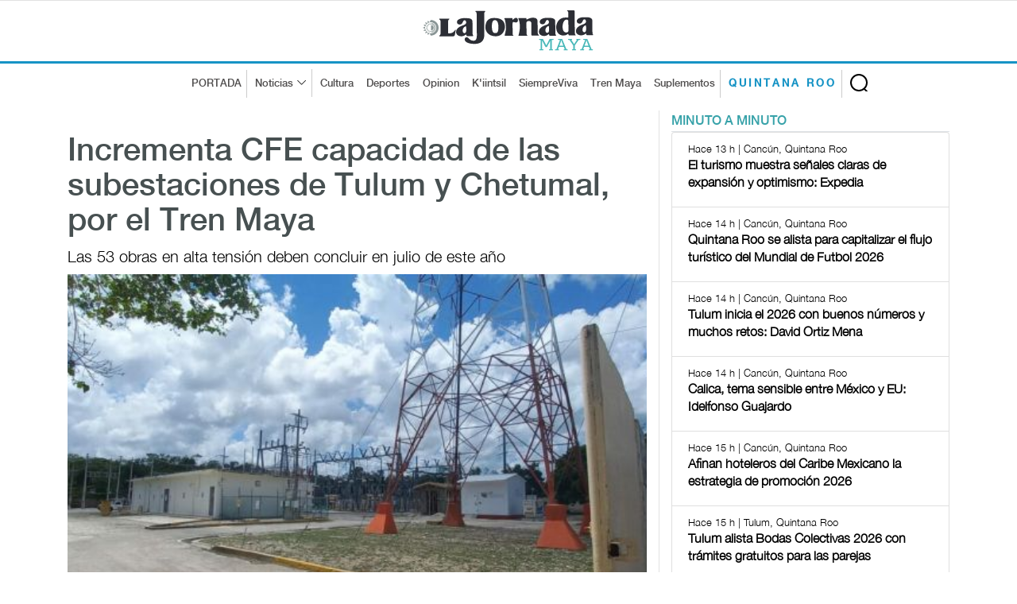

--- FILE ---
content_type: text/html; charset=UTF-8
request_url: https://www.lajornadamaya.mx/quintana-roo/212926/incrementa-cfe-capacidad-de-las-subestaciones-de-tulum-y-chetumal-por-el-tren-maya
body_size: 8865
content:
      
      
       
       
      
       
 
<!doctype html>
<html lang="en">

<head>
  <title>La Jornada Maya | Quintana Roo | Rosario Ruiz Canduriz | Incrementa CFE capacidad de las subestaciones de Tulum y Chetumal, por el Tren Maya</title>
  <meta property="fb:app_id" content="1550455535233931"/>
    <meta property="og:url" content="https://www.lajornadamaya.mx/quintanaroo/212926/incrementa-cfe-capacidad-de-las-subestaciones-de-tulum-y-chetumal-por-el-tren-maya" />
    <meta property="og:title" content="Incrementa CFE capacidad de las subestaciones de Tulum y Chetumal, por el Tren Maya" />
    <meta property="og:description" content="                             Las 53 obras en alta tensión deben concluir en julio de este año                  " />
    <meta property="og:type" content="website" />
    <meta property="og:image" content="https://img.lajornadamaya.mx/71091680538920cfe_tulum.jpeg" />
    <meta property="og:image:type" content="image/jpg" />
    <meta property="og:image:width" content="640" />
    <meta property="og:image:height" content="414" />
    <!-- tw tags -->
    <meta property="twitter:card" content="summary_large_image" />
    <meta property="twitter:site" content="@LaJornadaMaya" />
    <meta property="twitter:creator" content="@LaJornadaMaya" />
    <meta property="twitter:title" content="Incrementa CFE capacidad de las subestaciones de Tulum y Chetumal, por el Tren Maya" />
    <meta property="twitter:description" content="                             Las 53 obras en alta tensión deben concluir en julio de este año                  " />
    <meta property="twitter:image" content="https://img.lajornadamaya.mx/71091680538920cfe_tulum.jpeg" />
    <meta name="google-site-verification" content="tZRO02Jq30_6d0bJHW2mobOuMAFYaMT_VQ38KUHqQnI" />
    <meta property="twitter:image:src" content="https://img.lajornadamaya.mx/71091680538920cfe_tulum.jpeg" />
    <meta property="twitter:url" content="https://www.lajornadamaya.mx/quintanaroo/212926/incrementa-cfe-capacidad-de-las-subestaciones-de-tulum-y-chetumal-por-el-tren-maya" />
  <meta http-equiv="X-UA-Compatible" content="IE=edge">
  <meta name="description" content="                             Las 53 obras en alta tensión deben concluir en julio de este año                  " />
  <meta name="keywords" content="Subestaciones, cfe, obras de alta tensión, tulum, chetumal, tren maya" />
  <meta name="news_keywords" content="Subestaciones, cfe, obras de alta tensión, tulum, chetumal, tren maya" />
  <meta name="apple-mobile-web-app-title" content="La Jornada Maya" />
  <meta name="author" content="Rosario Ruiz Canduriz" />

  <meta name="facebook-domain-verification" content="aokotazvtnmy6lrmkx9a8rvigooi58" />
  <meta http-equiv="X-UA-Compatible" content="IE=edge">
  <meta charset = "UTF-8">
  <!-- Mobile Specific Meta -->
  <meta name="viewport" content="width=device-width, initial-scale=1">
  <link rel="canonical" href="https://www.lajornadamaya.mx/quintanaroo/212926/incrementa-cfe-capacidad-de-las-subestaciones-de-tulum-y-chetumal-por-el-tren-maya">

  <link href="https://www.lajornadamaya.mx/feed_rss.xml" rel="self" type="application/rss+xml" rel="alternate" title="La Jornada Maya RSS Feed" />
  <link href="https://www.lajornadamaya.mx/sitemap_news.xml" rel="self" type="application/xml" rel="alternate" title="La Jornada Maya Sitemap News" />

   <!-- Favicon -->
  <link rel="apple-touch-icon" sizes="57x57" href="https://www.lajornadamaya.mx/favicon/apple-icon-57x57.png">
  <link rel="apple-touch-icon" sizes="60x60" href="https://www.lajornadamaya.mx/favicon/apple-icon-60x60.png">
  <link rel="apple-touch-icon" sizes="72x72" href="https://www.lajornadamaya.mx/favicon/apple-icon-72x72.png">
  <link rel="apple-touch-icon" sizes="76x76" href="https://www.lajornadamaya.mx/favicon/apple-icon-76x76.png">
  <link rel="apple-touch-icon" sizes="114x114" href="https://www.lajornadamaya.mx/favicon/apple-icon-114x114.png">
  <link rel="apple-touch-icon" sizes="120x120" href="https://www.lajornadamaya.mx/favicon/apple-icon-120x120.png">
  <link rel="apple-touch-icon" sizes="144x144" href="https://www.lajornadamaya.mx/favicon/apple-icon-144x144.png">
  <link rel="apple-touch-icon" sizes="152x152" href="https://www.lajornadamaya.mx/favicon/apple-icon-152x152.png">
  <link rel="apple-touch-icon" sizes="180x180" href="https://www.lajornadamaya.mx/favicon/apple-icon-180x180.png">
  <link rel="icon" type="image/png" sizes="192x192"  href="https://www.lajornadamaya.mx/favicon/android-icon-192x192.png">
  <link rel="icon" type="image/png" sizes="32x32" href="https://www.lajornadamaya.mx/favicon/favicon-32x32.png">
  <link rel="icon" type="image/png" sizes="96x96" href="https://www.lajornadamaya.mx/favicon/favicon-96x96.png">
  <link rel="icon" type="image/png" sizes="16x16" href="https://www.lajornadamaya.mx/favicon/favicon-16x16.png">
  

  <!-- Style CSS -->
  <link rel="stylesheet" href="https://www.lajornadamaya.mx/assets/css/bootstrap.min.css">
  <link rel="stylesheet" href="https://www.lajornadamaya.mx/assets/css/animate.css">
  <link rel="stylesheet" href="https://www.lajornadamaya.mx/assets/css/style.min.css">
  <link rel="stylesheet" href="https://www.lajornadamaya.mx/assets/css/classy.nav.css">
  <link rel="stylesheet" href="https://www.lajornadamaya.mx/assets/css/font-awesome.min.css">
  <link rel="stylesheet" href="https://www.lajornadamaya.mx/assets/css/time.css">
  

  <!-- Global site tag (gtag.js) - Google Analytics -->
<script async src="https://www.googletagmanager.com/gtag/js?id=UA-60700718-1"></script>
<script>
  window.dataLayer = window.dataLayer || [];
  function gtag(){dataLayer.push(arguments);}
  gtag('js', new Date());

  gtag('config', 'UA-60700718-1');
</script>
<!-- Global site tag (gtag.js) - Google Analytics -->
<script async src="https://www.googletagmanager.com/gtag/js?id=G-E07T0M9RKT"></script>
<script>
  window.dataLayer = window.dataLayer || [];
  function gtag(){dataLayer.push(arguments);}
  gtag('js', new Date());

  gtag('config', 'G-E07T0M9RKT');
</script>
<!--<script async="" src="https://cdn.relappro.com/adservices/v4/relapads.lite.js"></script>
<script>
    var adserviceslt = adserviceslt || {};
    adserviceslt.cmd = adserviceslt.cmd || [];
    adserviceslt.cmd.push(() => {
        adserviceslt.define('e17fbc45-dc39-4bec-9a0e-2f65e866f10c');
    });
</script>-->
<script type="application/ld+json">
{
  "@context" : "https://schema.org",
  "@type" : "NewsArticle",
    "mainEntityOfPage": {
    "@type": "WebPage",
    "@id": "https://www.lajornadamaya.mx/quintanaroo/212926/incrementa-cfe-capacidad-de-las-subestaciones-de-tulum-y-chetumal-por-el-tren-maya"
  },
  "name" : "Incrementa CFE capacidad de las subestaciones de Tulum y Chetumal, por el Tren Maya",
  "author" : {
    "@type" : "WebPage",
    "name" : "Rosario Ruiz Canduriz",
    "url": "https://www.lajornadamaya.mx"
  },
  "headline": "Rosario Ruiz Canduriz | Incrementa CFE capacidad de las subestaciones de Tulum y Chetumal, por el Tren Maya",
      "image": [
        "https://img.lajornadamaya.mx/71091680538920cfe_tulum.jpeg",
        "https://img.lajornadamaya.mx/71091680538920cfe_tulum.jpeg",
        "https://img.lajornadamaya.mx/71091680538920cfe_tulum.jpeg"
  ],
  
  "datePublished": "03/04/2023",
  "dateModified": "03/04/2023",
  
  "articleSection" : "Quintana Roo | Sociedad",
  "url" : "https://www.lajornadamaya.mx/quintanaroo/212926/incrementa-cfe-capacidad-de-las-subestaciones-de-tulum-y-chetumal-por-el-tren-maya",
  "publisher": {
    "@type": "Organization",
    "name": "La Jornada Maya",
    "logo": {
      "@type": "ImageObject",
      "url": "https://www.lajornadamaya.mx/images/logo.svg"
    }
  },
   "description": "Periódico impreso y digital con la información más relevante de la Península de Yucatán, México y el mundo."
}
</script>
<style type="text/css">
  .ephox-summary-card {
  border: 1px solid #AAA;
  box-shadow: 0 2px 2px 0 rgba(0,0,0,.14), 0 3px 1px -2px rgba(0,0,0,.2), 0 1px 5px 0 rgba(0,0,0,.12);
  padding: 10px;
  overflow: hidden;
  margin-bottom: 1em;
}

.ephox-summary-card a {
  text-decoration: none;
  color: inherit;
}

.ephox-summary-card a:visited {
  color: inherit;
}

.ephox-summary-card-title {
  font-size: 1.2em;
  display: block;
}

.ephox-summary-card-author {
  color: #999;
  display: block;
  margin-top: 0.5em;
}

.ephox-summary-card-website {
  color: #999;
  display: block;
  margin-top: 0.5em;
}

.ephox-summary-card-thumbnail {
  max-width: 180px;
  max-height: 180px;
  margin-left: 2em;
  float: right;
}

.ephox-summary-card-description {
  margin-top: 0.5em;
  display: block;
}
</style>
</head>

<body class="header-fixed-top quintana-roo nota">
  <noscript>
    <iframe src="https://www.googletagmanager.com/ns.html?id=GTM-N6HFHK7" height="0" width="0" style="display:none;visibility:hidden"></iframe>
  </noscript>
<!-- ##### Header Area Start ##### -->
  <header class="header-area">
    
  <!-- Logo Area -->
    <div class="logo-area text-center">
      <div class="container h-100">
        <div class="row h-100 align-items-center">
          <div class="col-12">
            <a href="https://www.lajornadamaya.mx" class="original-logo">
              <picture>
                <source media="(min-width: 767px)" srcset="https://www.lajornadamaya.mx/images/logo.svg" width="200" >
                <source media="(min-width: 450px)" srcset="https://www.lajornadamaya.mx/images/logo.svg" width="180" >
                <source media="(min-width: 320px)" srcset="https://www.lajornadamaya.mx/images/logo.svg" width="150" >
                <img alt="La Jornada Maya" data-src="https://www.lajornadamaya.mx/images/logo.svg" width="250" class="lazyload">
              </picture>
            </a>
          </div>
        </div>
      </div>
    </div><!-- End Logo Area -->

    <!-- Nav Area -->
    <div class="original-nav-area" id="stickyNav">
      <div class="classy-nav-container breakpoint-off">
        <div class="container">
          <!-- Classy Menu -->
          <nav class="classy-navbar">
            <!-- Navbar Toggler -->
            <div class="classy-navbar-toggler">
              <span class="navbarToggler"><span></span><span></span><span></span></span>
            </div>
            <div id="logo-menu-2"><a href="https://www.lajornadamaya.mx/"><img alt="La Jornada Maya" data-src="https://www.lajornadamaya.mx/images/logo.svg" alt="La Jornada Maya" width="160"  class="lazyload" class="lazyload"></a> <span class="Quintana-Roo" style="font-size: 9px; letter-spacing: 2px;">QUINTANA ROO </span></div>
            <!-- Menu -->
            <div class="classy-menu" id="originalNav">
              <!-- close btn -->
              <div class="classycloseIcon">
                <div class="cross-wrap"><span class="top"></span><span class="bottom"></span></div>
              </div>
              <!-- Nav Start -->
              <div class="classynav">
                <div id="logo-menu"><a href="https://www.lajornadamaya.mx/"><img alt="La Jornada Maya" data-src="https://www.lajornadamaya.mx/images/logo.svg" alt="La Jornada Maya" width="160"  id="logo-fix"class="lazyload" class="lazyload"></a></div>
                <ul>
                  <li class="borde-dec"><a href="https://www.lajornadamaya.mx">PORTADA</a></li>
                  <li class="borde-dec"><a href="#">Noticias</a>
                    <div class="megamenu">
                      <ul class="single-mega cn-col-5">
                        <li class="title"><a href="https://www.lajornadamaya.mx/quintana-roo">QUINTANA ROO</a></li>
                        <li><a href="https://www.lajornadamaya.mx/quintana-roo/politica">Política</a></li>
                        <li><a href="https://www.lajornadamaya.mx/quintana-roo/economia">Economía</a></li>
                        <li><a href="https://www.lajornadamaya.mx/quintana-roo/turismo">Turismo</a></li>
                        <li><a href="https://www.lajornadamaya.mx/quintana-roo/ecologia">Ecología</a></li>
                        <li><a href="https://www.lajornadamaya.mx/quintana-roo/cultura">Cultura</a></li>
                        <li><a href="https://www.lajornadamaya.mx/quintana-roo/sociedad">Sociedad</a></li>
                        <li><a href="https://www.lajornadamaya.mx/quintana-roo/deportes">Deportes</a></li>
                      </ul>
                      <ul class="single-mega cn-col-5">
                        <li class="title"><a href="https://www.lajornadamaya.mx/yucatan">YUCATÁN</a></li>
                        <li><a href="https://www.lajornadamaya.mx/yucatan/politica">Política</a></li>
                        <li><a href="https://www.lajornadamaya.mx/yucatan/economia">Economía</a></li>
                        <li><a href="https://www.lajornadamaya.mx/yucatan/turismo">Turismo</a></li>
                        <li><a href="https://www.lajornadamaya.mx/yucatan/ecologia">Ecología</a></li>
                        <li><a href="https://www.lajornadamaya.mx/yucatan/sociedad">Sociedad</a></li>
                        <li><a href="https://www.lajornadamaya.mx/yucatan/cultura">Cultura</a></li>
                        <li><a href="https://www.lajornadamaya.mx/yucatan/deportes">Deportes</a></li>
                      </ul>
                      <ul class="single-mega cn-col-5">
                        <li class="title"><a href="https://www.lajornadamaya.mx/campeche">CAMPECHE</a></li>
                        <li><a href="https://www.lajornadamaya.mx/campeche/politica">Política</a></li>
                        <li><a href="https://www.lajornadamaya.mx/campeche/economia">Economía</a></li>
                        <li><a href="https://www.lajornadamaya.mx/campeche/turismo">Turismo</a></li>
                        <li><a href="https://www.lajornadamaya.mx/campeche/ecologia">Ecología</a></li>
                        <li><a href="https://www.lajornadamaya.mx/campeche/sociedad">Sociedad</a></li>
                        <li><a href="https://www.lajornadamaya.mx/campeche/cultura">Cultura</a></li>
                        <li><a href="https://www.lajornadamaya.mx/campeche/deportes">Deportes</a></li>
                      </ul>
                      <ul class="single-mega cn-col-5">
                        <li class="title"><a href="https://www.lajornadamaya.mx/nacional">NACIONAL</a></li>
                        <li><a href="https://www.lajornadamaya.mx/nacional/politica">Política</a></li>
                        <li><a href="https://www.lajornadamaya.mx/nacional/economia">Economía</a></li>
                        <li><a href="https://www.lajornadamaya.mx/nacional/sociedad">Sociedad</a></li>
                        <li><a href="https://www.lajornadamaya.mx/nacional/ciencias">Ciencias</a></li>
                        <li><a href="https://www.lajornadamaya.mx/nacional/espectaculos">Espectáculos</a></li>
                        <li><a href="https://www.lajornadamaya.mx/nacional/cultura">Cultura</a></li>
                        <li><a href="https://www.lajornadamaya.mx/nacional/deportes">Deportes</a></li>
                      </ul>
                      <ul class="single-mega cn-col-5">
                        <li class="title"><a href="https://www.lajornadamaya.mx/internacional">INTERNACIONAL</a></li>
                        <li><a href="https://www.lajornadamaya.mx/internacional/politica">Política</a></li>
                        <li><a href="https://www.lajornadamaya.mx/internacional/economia">Economía</a></li>
                        <li><a href="https://www.lajornadamaya.mx/internacional/sociedad">Sociedad</a></li>
                        <li><a href="https://www.lajornadamaya.mx/internacional/ciencias">Ciencias</a></li>
                        <li><a href="https://www.lajornadamaya.mx/internacional/espectaculos">Espectáculos</a></li>
                        <li><a href="https://www.lajornadamaya.mx/internacional/cultura">Cultura</a></li>
                        <li><a href="https://www.lajornadamaya.mx/internacional/deportes">Deportes</a></li>
                      </ul>
                    </div>                  </li>
                  <li><a href="https://www.lajornadamaya.mx/cultura">Cultura</a></li>
                  <li><a href="https://www.lajornadamaya.mx/deportes">Deportes</a></li>
                  <li><a href="https://www.lajornadamaya.mx/opinion">Opinion</a></li>
                  <li><a href="https://www.lajornadamaya.mx/k'iintsil">K'iintsil</a></li>
                  <li><a href="https://www.lajornadamaya.mx/siempreviva">SiempreViva</a></li>
                  <li><a href="https://www.lajornadamaya.mx/trenmaya">Tren Maya</a></li>
                  <li class="borde-dec"><a href="https://www.lajornadamaya.mx/suplementos">Suplementos</a></li>
                  <li class="borde-dec" id="qroo"><a href="https://www.lajornadamaya.mx/quintana-roo"><strong>QUINTANA ROO</strong></a></li>
                </ul>

                                <!-- Search Form  -->
                                <div id="search-wrapper">
                                    <form action="https://www.lajornadamaya.mx/buscador" method="post">
                    <input type="text" id="search" name="buscar" placeholder="Buscar en la Jornada...">
                    <div id="close-icon"></div>
                    <input class="d-none" name="submit" type="submit" value="">
                  </form>
                                </div>
                            </div>
                            <!-- Nav End -->
                        </div>
                    </nav>
                </div>
            </div>
        </div>
    </header>
    <!-- ##### Header Area End ##### -->
    <!-- ##### Header Area End ##### -->

    <!-- ##### Blog Wrapper Start ##### -->
    <div class="blog-wrapper clearfix">
        <div class="container">
           
                <div class="row">
                    <!--Bloque de notas por minuto  -->
                    <div class="col-12 col-lg-8" id="vertical-2">
                 
                   <div class="single-blog-area blog-style-2 wow fadeInUp" data-wow-delay="0.4s" data-wow-duration="1000ms" >
                      <div class="row">
                        <div class="col-12">
                          <div class="single-blog-content mt-30">
                            <h1><a href="#" class="post-headline">Incrementa CFE capacidad de las subestaciones de Tulum y Chetumal, por el Tren Maya</a></h1>
                            <h6>                             Las 53 obras en alta tensión deben concluir en julio de este año                  </h6>
                          </div>
                          <div class="single-blog-thumbnail" id="principal">
                            <img data-src="https://img.lajornadamaya.mx/71091680538920cfe_tulum.jpeg" alt=""  class="lazyload">
                            <figcaption class="text-right">
                                                              Foto: Miguel Améndola 
                                                          </figcaption>  
                          </div>
                        </div>
                        <div class="col-12">
                          <!-- Blog Content -->
                          <div class="single-blog-content">
                            <div class="line top-line-Quintana-Roo"></div>
                            <a href="#" class="post-tag Quintana-Roo">Quintana Roo > Sociedad</a>
                            <div class="post-meta">
                              <p class="maya"><strong>Rosario Ruiz Canduriz</strong></p>
                              <p>03/04/2023 | Playa del Carmen, Quintana Roo</p>
                            </div> 
                            <p><p>La Comisión Federal de Electricidad (CFE) incrementa la capacidad de las subestaciones eléctricas de Tulum y Chetumal, en Quintana Roo, como parte de las obras necesarias para el Tren Maya. Los trabajos deben concluir en julio de este año, informó el director general de la CFE, Manuel Bartlett Díaz.</p><p>Al participar en la conferencia de prensa mañanera del presidente de México, Andrés Manuel López Obrador, este lunes, el funcionario federal brindó un informe de las obras realizadas a lo largo del recorrido del tren.</p><p>&nbsp;</p><figure class="image"><img src="https://arandano.lajornadamaya.mx/img/cuerpo-1/cfe_tulum2.jpeg"><figcaption>Foto: Miguel Améndola</figcaption></figure><p>&nbsp;</p><p>“El Tren Maya es el proyecto de transformación de la península de Yucatán y cinco estados del sur sureste, es la obra ferroviaria en construcción más grande del mundo. El Tren Maya requiere de la construcción de un sistema eléctrico integral para su incorporación al sistema eléctrico nacional”, destacó el titular de la CFE.</p><p>Son 53 obras en alta tensión, subestaciones eléctricas y líneas de tracción integradas en siete paquetes llamados SET (Subestación Eléctrica Tractora). Cabe destacar que los tramos que corresponden a Quintana Roo (5, 6 y 7) pertenecen al segmento electrificado del tren, que va de Mérida a Chetumal; son 690 kilómetros, equivalentes al 44 por ciento del total del recorrido.</p><p>En cuanto a los SET´s, el número 3 incluye seis obras entre el poblado de Nueva Xcan y el aeropuerto internacional de Cancún, mientras que los SET´s 4, 5,&nbsp; 6 y 7, dentro de los cuales están ciudades como Playa del Carmen, Tulum y Chetumal, hay 34 obras, las cuales llevan un avance de 20 por ciento y concluirán en noviembre de 2023. “Todos los equipos ya están adquiridos y enviados para su instalación”, indicó Bartlett Díaz.</p><p>&nbsp;</p><figure class="image"><img src="https://arandano.lajornadamaya.mx/img/cuerpo-1/cfe_4.jpeg"><figcaption>Foto: Miguel Améndola</figcaption></figure><p>&nbsp;</p><p>Mediante un video que mostró los avances de los trabajos, se informó que en un convenio con el Fondo Nacional de Fomento al Turismo (Fonatur) se acordó realizar 170 servicios de energía eléctrica repartidos en seis paquetes a lo largo de los siete tramos en los que se divide el Tren Maya.</p><p>El paquete 3 comprende los tramos 4 y 5, en Cancún, donde se conectarán 14 servicios. Se reporta 7 por ciento de avance de los trabajos, que concluirán en junio de 2023.</p><p>En los tramos 5 y 6, que abarcan la Riviera Maya, se ampliará la subestación Tulum, que entrará en operación en julio de este año y lleva un avance del 85 por ciento. Se realiza además la conexión de 18 servicios con un avance de 3 por ciento.</p><p>Respecto a los tramos 6 y 7, en Chetumal se mejorará la subestación local, llamada Insurgentes; la CFE prevé que operará en julio de este año y tiene un avance del 57 por ciento. Aquí se realizan 33 servicios de conexión que estarán listos en esa misma fecha.</p><p>Para Yucatán, Bartlett indicó que a finales de 2024, con el Tren Maya, la&nbsp;demanda máxima en la península será de 2 mil 642 megavatios (MW). Para entonces el suministro&nbsp;disponible será de 4 mil 42 MW, gracias a las Centrales de Ciclo Combinado Mérida (499 MW) y Valladolid.&nbsp;</p><p>Recalcó que el proyecto de distribución conlleva seis paquetes, siendo el primero Yucatán, que contempla los tramos 3 y 4 del Tren Maya, con 34 servicios y 102 kilómetros de línea de media tensión. Concluirá en julio de 2023.</p><p><br>Edición: Emilio Gómez</p></p>
                          </div>
                        </div>
                      </div>
                  
                      
                      <br>

            

                <h5 class="title maya" style="border-bottom: 1px solid #e1e1e1; text-transform: uppercase; letter-spacing: 3px; margin-bottom: 10px; margin-top: 10px;">Lo más reciente</h5>

               


      
              <!-- Nota 1  -->
              <div class="single-blog-area blog-style-2 mb-15 wow fadeInUp" data-wow-delay="0.2s" data-wow-duration="1000ms">

                <div class="row align-items-center" id="line-Opinion">
                                <div class="col-6 col-md-7">
                                <!-- Blog Content -->
                                    <div class="single-blog-content">
                      <a href="#" class="post-tag Opinion">
                                                Opinión
                        
                        
                      </a>
                      <h4>
                                                <a href="https://www.lajornadamaya.mx/opinion/257734/el-primer-informe-de-huacho-en-sus-rubros-4t-morena-primer-informe-de-gobierno-joaquin-diaz-mena" class="post-headline">El primer informe de 'Huacho', en sus rubros</a>
                       
                        
                      </h4>
                      <p>Editorial</p>
                      <p class="horas">La Jornada Maya</p>                
                      <div class="post-meta">
                        <p class="maya"></p>
                        <p class="maya">Hace 6 h | Mérida, Yucatán</p>
                      </div>
                    </div>
                  </div>
                  <div class="col-6 col-md-5">
                    <div class="single-blog-thumbnail">
                      <a href="https://www.lajornadamaya.mx/opinion/257734/el-primer-informe-de-huacho-en-sus-rubros-4t-morena-primer-informe-de-gobierno-joaquin-diaz-mena"><img data-src="https://img.lajornadamaya.mx/huachoinforme81831.jpeg" alt="El primer informe de 'Huacho', en sus rubros" class="lazyload"></a>
                    </div>
                  </div>
                </div>
              </div>
              <hr>
               


      
              <!-- Nota 1  -->
              <div class="single-blog-area blog-style-2 mb-15 wow fadeInUp" data-wow-delay="0.2s" data-wow-duration="1000ms">

                <div class="row align-items-center" id="line-Opinion">
                                <div class="col-6 col-md-7">
                                <!-- Blog Content -->
                                    <div class="single-blog-content">
                      <a href="#" class="post-tag Opinion">
                                                Opinión
                        
                        
                      </a>
                      <h4>
                                                <a href="https://www.lajornadamaya.mx/opinion/257733/el-sentido-comun-me-platico-del-sentido-de-pertenencia-margarita-robleda" class="post-headline">El sentido común me platicó del sentido de pertenencia</a>
                       
                        
                      </h4>
                      <p>Y tú, ¿formas conexiones significativas con otros y tu entorno?</p>
                      <p class="horas">Margarita Robleda Moguel</p>                
                      <div class="post-meta">
                        <p class="maya"></p>
                        <p class="maya">Hace 7 h | Mérida, Yucatán</p>
                      </div>
                    </div>
                  </div>
                  <div class="col-6 col-md-5">
                    <div class="single-blog-thumbnail">
                      <a href="https://www.lajornadamaya.mx/opinion/257733/el-sentido-comun-me-platico-del-sentido-de-pertenencia-margarita-robleda"><img data-src="https://img.lajornadamaya.mx/robleda1801.jpg" alt="El sentido común me platicó del sentido de pertenencia" class="lazyload"></a>
                    </div>
                  </div>
                </div>
              </div>
              <hr>
               


      
              <!-- Nota 1  -->
              <div class="single-blog-area blog-style-2 mb-15 wow fadeInUp" data-wow-delay="0.2s" data-wow-duration="1000ms">

                <div class="row align-items-center" id="line-Opinion">
                                <div class="col-6 col-md-7">
                                <!-- Blog Content -->
                                    <div class="single-blog-content">
                      <a href="#" class="post-tag Opinion">
                                                Opinión
                        
                        
                      </a>
                      <h4>
                                                <a href="https://www.lajornadamaya.mx/opinion/257729/parlamento-de-cultura-en-la-capital-simulacro-o-simulacion-" class="post-headline">Parlamento de Cultura en la capital: ¿simulacro o simulación?</a>
                       
                        
                      </h4>
                      <p>Invitación inédita. ¿Escuchará el legislativo la voz de la comunidad artística?</p>
                      <p class="horas">Alejandro Ortiz González</p>                
                      <div class="post-meta">
                        <p class="maya"></p>
                        <p class="maya">Hace 7 h | Mérida, Yucatán</p>
                      </div>
                    </div>
                  </div>
                  <div class="col-6 col-md-5">
                    <div class="single-blog-thumbnail">
                      <a href="https://www.lajornadamaya.mx/opinion/257729/parlamento-de-cultura-en-la-capital-simulacro-o-simulacion-"><img data-src="https://img.lajornadamaya.mx/148411768786860FacebooksecretariaCulturaCDMX.jpg" alt="Parlamento de Cultura en la capital: ¿simulacro o simulación?" class="lazyload"></a>
                    </div>
                  </div>
                </div>
              </div>
              <hr>
               


      
              <!-- Nota 1  -->
              <div class="single-blog-area blog-style-2 mb-15 wow fadeInUp" data-wow-delay="0.2s" data-wow-duration="1000ms">

                <div class="row align-items-center" id="line-Opinion">
                                <div class="col-6 col-md-7">
                                <!-- Blog Content -->
                                    <div class="single-blog-content">
                      <a href="#" class="post-tag Opinion">
                                                Opinión
                        
                        
                      </a>
                      <h4>
                                                <a href="https://www.lajornadamaya.mx/opinion/257728/-incidencia-social-y-gobernanza-en-los-proyectos-de-investigacion-en-mexico-gobernanza-y-sociedad-orga-unam" class="post-headline">¿Incidencia social y gobernanza en los proyectos de investigación en México?</a>
                       
                        
                      </h4>
                      <p>                    Gobernanza y Sociedad                  </p>
                      <p class="horas">María Elena Giraldo</p>                
                      <div class="post-meta">
                        <p class="maya"></p>
                        <p class="maya">Hace 7 h | Mérida, Yucatán</p>
                      </div>
                    </div>
                  </div>
                  <div class="col-6 col-md-5">
                    <div class="single-blog-thumbnail">
                      <a href="https://www.lajornadamaya.mx/opinion/257728/-incidencia-social-y-gobernanza-en-los-proyectos-de-investigacion-en-mexico-gobernanza-y-sociedad-orga-unam"><img data-src="https://img.lajornadamaya.mx/148411768786140gobersoc1801.jpg" alt="¿Incidencia social y gobernanza en los proyectos de investigación en México?" class="lazyload"></a>
                    </div>
                  </div>
                </div>
              </div>
              <hr>
              
                      <script async src="https://pagead2.googlesyndication.com/pagead/js/adsbygoogle.js?client=ca-pub-8812112500878104"
     crossorigin="anonymous"></script>
<!-- anuncio-notas-horizontal -->
<ins class="adsbygoogle"
     style="display:block"
     data-ad-client="ca-pub-8812112500878104"
     data-ad-slot="4808250183"
     data-ad-format="auto"
     data-full-width-responsive="true"></ins>
<script>
     (adsbygoogle = window.adsbygoogle || []).push({});
</script>


                    </div><!--End de notas por minuto  -->
                  </div>

                    <!-- ##### Sidebar Area ##### -->
                    <div class="col-12 col-md-4 col-lg-4">
                        <div class="post-sidebar-area">
                          

                            <!-- Banner suplementos -->
                            <div class="sidebar-widget-area">
                               <ul class="nav nav-tabs" role="tablist" id="myTabs">
                <li role="presentation" class="active"><a href="#min-min" aria-controls="home" role="tab" data-toggle="tab">MINUTO A MINUTO</a></li>
                
              </ul><!-- /.ul myTabs -->

              <!-- Tab panes -->
           <div class="tab-content">
              <!--- minuto a minuto  -->  
                <div role="tabpanel" class="tab-pane active"  id="min-min">
                  <div class="list-group">
                  
               
                                  
                              
                     
                    <a href="https://www.lajornadamaya.mx/quintana-roo/257723/el-turismo-muestra-senales-claras-de-expansion-y-optimismo-expedia" class="list-group-item">
                      <p class="small"><span class="time"><i class="far fa-clock"></i> Hace 13 h | Cancún, Quintana Roo  </span></p>
                      <h6 class="media-heading"><strong>El turismo muestra señales claras de expansión y optimismo: Expedia</strong></h6>
                    </a>

                                         
                              
                     
                    <a href="https://www.lajornadamaya.mx/quintana-roo/257722/quintana-roo-se-alista-para-capitalizar-el-flujo-turistico-del-mundial-de-futbol-2026" class="list-group-item">
                      <p class="small"><span class="time"><i class="far fa-clock"></i> Hace 14 h | Cancún, Quintana Roo  </span></p>
                      <h6 class="media-heading"><strong>Quintana Roo se alista para capitalizar el flujo turístico del Mundial de Futbol 2026</strong></h6>
                    </a>

                                         
                              
                     
                    <a href="https://www.lajornadamaya.mx/quintana-roo/257720/tulum-inicia-el-2026-con-buenos-numeros-y-muchos-retos-david-ortiz-mena" class="list-group-item">
                      <p class="small"><span class="time"><i class="far fa-clock"></i> Hace 14 h | Cancún, Quintana Roo  </span></p>
                      <h6 class="media-heading"><strong>Tulum inicia el 2026 con buenos números y muchos retos: David Ortiz Mena</strong></h6>
                    </a>

                                         
                              
                     
                    <a href="https://www.lajornadamaya.mx/quintana-roo/257719/calica-tema-sensible-entre-mexico-y-eu-idelfonso-guajardo" class="list-group-item">
                      <p class="small"><span class="time"><i class="far fa-clock"></i> Hace 14 h | Cancún, Quintana Roo  </span></p>
                      <h6 class="media-heading"><strong>Calica, tema sensible entre México y EU: Idelfonso Guajardo</strong></h6>
                    </a>

                                         
                              
                     
                    <a href="https://www.lajornadamaya.mx/quintana-roo/257718/afinan-hoteleros-del-caribe-mexicano-la-estrategia-de-promocion-2026" class="list-group-item">
                      <p class="small"><span class="time"><i class="far fa-clock"></i> Hace 15 h | Cancún, Quintana Roo  </span></p>
                      <h6 class="media-heading"><strong>Afinan hoteleros del Caribe Mexicano la estrategia de promoción 2026</strong></h6>
                    </a>

                                         
                              
                     
                    <a href="https://www.lajornadamaya.mx/quintana-roo/257717/tulum-alista-bodas-colectivas-2026-con-tramites-gratuitos-para-las-parejas" class="list-group-item">
                      <p class="small"><span class="time"><i class="far fa-clock"></i> Hace 15 h | Tulum, Quintana Roo  </span></p>
                      <h6 class="media-heading"><strong>Tulum alista Bodas Colectivas 2026 con trámites gratuitos para las parejas</strong></h6>
                    </a>

                                         
                              
                     
                    <a href="https://www.lajornadamaya.mx/quintana-roo/257716/arribo-anticipado-de-sargazo-una-senal-de-alerta-biologo-gustavo-maldonado" class="list-group-item">
                      <p class="small"><span class="time"><i class="far fa-clock"></i> Hace 16 h | Tulum, Quintana Roo  </span></p>
                      <h6 class="media-heading"><strong>Arribo anticipado de sargazo, una señal de alerta: biólogo Gustavo Maldonado</strong></h6>
                    </a>

                                      </div><!-- /.list-group -->
                </div><!-- /.tabpanel -->  

                  </div><!-- /.tab-content -->
                            </div>

                           
  
                         <div class="sidebar-widget-area">
                            <img data-src="https://www.lajornadamaya.mx/images/caja-predial-sol-2026.jpg" class="lazyload" width="344">
                            </div>
                              <div class="sidebar-widget-area">
                            <img data-src="https://www.lajornadamaya.mx/images/pago-basura-sol-2026.jpg" class="lazyload" width="344">
                            </div>
                             <div class="sidebar-widget-area">
                            <img data-src="https://www.lajornadamaya.mx/images/predial-2026-sol.jpg" class="lazyload" width="344">
                            </div>
                             <div class="sidebar-widget-area">
                            <img data-src="https://www.lajornadamaya.mx/images/chemuyil.jpeg" class="lazyload" width="344">
                            </div>
                             <div class="sidebar-widget-area">
                            <img data-src="https://www.lajornadamaya.mx/images/sarabia.jpeg" class="lazyload" width="344">
                            </div>
                             <div class="sidebar-widget-area">
                            <img data-src="https://www.lajornadamaya.mx/images/calderas.jpeg" class="lazyload" width="344">
                            </div>
                             <div class="sidebar-widget-area">
                                <a href="https://www.lajornadamaya.mx/suplementos"><h5 class="title maya" style="border-bottom: 3px solid #16868e; text-transform: uppercase; letter-spacing: 3px; ">Suplementos</h5></a>
                                <div class="widget-content">
                                    <div id="carouselExampleIndicators" class="carousel slide" data-ride="carousel">
                                        <ol class="carousel-indicators">
                                            <li data-target="#carouselExampleIndicators" data-slide-to="0" class="active"></li>
                                            <li data-target="#carouselExampleIndicators" data-slide-to="1"></li>
                                            <li data-target="#carouselExampleIndicators" data-slide-to="2"></li>
                                         
                                        </ol>
                                        <div class="carousel-inner">
                                          <div class="carousel-item active"> 
                                            <a target="_blank" href="https://static.lajornadamaya.mx/Tren-maya/">
                                              <img data-src="https://www.lajornadamaya.mx/images/tren-maya.jpg" alt="El Vuelo" class="lazyload">
                                            </a>
                                          </div>
                                          <div class="carousel-item">                
                                            <a target="_blank" href="https://static.lajornadamaya.mx/hamacas/">
                                              <img data-src="https://www.lajornadamaya.mx/images/hamacas-especial.jpg" alt="El Vuelo" class="lazyload">
                                            </a>
                                          </div>

                                          
                                           <div class="carousel-item">                
                                            <a target="_blank" href="https://static.lajornadamaya.mx/el-vuelo-de-la-vida/">
                                              <img data-src="https://www.lajornadamaya.mx/images/el-vuelo-de-la-vida-miel.jpg" alt="El Vuelo" class="lazyload">
                                            </a>
                                          </div>
                                           
                                        </div>
                                        <a class="carousel-control-prev" href="#carouselExampleIndicators" role="button" data-slide="prev">
                                            <span class="carousel-control-prev-icon" aria-hidden="true"></span>
                                            <span class="sr-only">Previous</span>
                                        </a>
                                        <a class="carousel-control-next" href="#carouselExampleIndicators" role="button" data-slide="next">
                                            <span class="carousel-control-next-icon" aria-hidden="true"></span>
                                            <span class="sr-only">Next</span>
                                        </a>
                                    </div>
                                </div>


                            </div>

                            <!-- Impresos -->
                           <a href="https://www.lajornadamaya.mx/impresos" class="btn original-btn" style="float: right; margin-bottom: 15px;">Todos los suplementos</a>

                            
                            <script async src="https://pagead2.googlesyndication.com/pagead/js/adsbygoogle.js?client=ca-pub-8812112500878104"
     crossorigin="anonymous"></script>
<!-- anuncio notas q-roo -->
<ins class="adsbygoogle"
     style="display:block"
     data-ad-client="ca-pub-8812112500878104"
     data-ad-slot="3515054661"
     data-ad-format="auto"
     data-full-width-responsive="true"></ins>
<script>
     (adsbygoogle = window.adsbygoogle || []).push({});
</script>
                            </div>

                             <!--<div id="relappro_lite">
    <script>
        var adserviceslt = adserviceslt || {};
        adserviceslt.cmd = adserviceslt.cmd || [];
        adserviceslt.cmd.push(() => {
            adserviceslt.getAd('e17fbc45-dc39-4bec-9a0e-2f65e866f10c', 'relappro_lite');
        });
    </script>-->
</div>

                            
                        </div>
                    </div> <!-- END SIDE BAR -->

                   

                </div>
                <!--Bloque Yucatán  -->
            </div>
        </div>

 

<hr>
      
    <footer class="footer-area text-center">
        <div class="container">
            <div class="row">
                <div class="col-12">
                

                    <!-- Footer Social Area -->
                    <div class="footer-social-area mt-30">
                        
                        <a target="_blank" href="https://www.facebook.com/lajornadamaya/" data-toggle="tooltip" data-placement="top" title="Facebook"><i class="fa fa-facebook fa-2x" aria-hidden="true"></i></a>
                        <a target="_blank" href="https://twitter.com/LaJornadaMaya" data-toggle="tooltip" data-placement="top" title="Twitter"><i class="fa fa-twitter fa-2x" aria-hidden="true"></i></a>
                        <a target="_blank" href="https://mx.linkedin.com/company/la-jornada-maya" data-toggle="tooltip" data-placement="top" title="Linkedin"><i class="fa fa-linkedin fa-2x" aria-hidden="true"></i></a>
                        <a target="_blank" href="https://www.instagram.com/lajornadamaya/" data-toggle="tooltip" data-placement="top" title="Instagram"><i class="fa fa-instagram fa-2x" aria-hidden="true"></i></a>
                        <a target="_blank" href="https://www.youtube.com/@LaJornadaMayaMxNoticias/" data-toggle="tooltip" data-placement="top" title="YouTube"><i class="fa fa-youtube-play fa-2x" aria-hidden="true"></i></a>
                    </div>

                    <div class="footer-social-area mt-30 mb-30">
                        
                        <a href="https://www.lajornadamaya.mx/contacto">Contacto</a>
                       
                        <a href="https://www.lajornadamaya.mx/directorio">Directorio</a>
                       
                        <a href="https://www.lajornadamaya.mx/aviso-de-privacidad">Aviso de privacidad</a>
                      
                    </div>
                </div>
            </div>
        </div>

<hr>


<span style="color:#333;">Copyright &copy;<script>document.write(new Date().getFullYear());</script> Todos los derechos reservados | La Jornada Maya</span>

    </footer>
    <!-- ##### Footer Area Start ##### -->
    
   
    <!-- jQuery (Necessary for All JavaScript Plugins) -->
    <script src="https://www.lajornadamaya.mx/assets/js/jquery-2.2.4.min.js" ></script>
    <!-- Popper js -->
    <script src="https://www.lajornadamaya.mx/assets/js/popper.min.js" async=""></script>
    <!-- Bootstrap js -->
    <script src="https://www.lajornadamaya.mx/assets/js/bootstrap.min.js" async=""></script>
    <!-- Plugins js -->
    <script src="https://www.lajornadamaya.mx/assets/js/plugins.js"></script>
    <!-- Active js -->
    <script src="https://www.lajornadamaya.mx/assets/js/active.js" ></script>
     <!-- Lazysizes js -->
    <script src="https://www.lajornadamaya.mx/assets/js/lazysizes.min.js" async=""></script>

    <script src="https://www.lajornadamaya.mx/assets/js/time.js" async=""></script>
    


<script defer src="https://static.cloudflareinsights.com/beacon.min.js/vcd15cbe7772f49c399c6a5babf22c1241717689176015" integrity="sha512-ZpsOmlRQV6y907TI0dKBHq9Md29nnaEIPlkf84rnaERnq6zvWvPUqr2ft8M1aS28oN72PdrCzSjY4U6VaAw1EQ==" data-cf-beacon='{"version":"2024.11.0","token":"8326b28a23ec4c9d9788e20c9ad99c94","server_timing":{"name":{"cfCacheStatus":true,"cfEdge":true,"cfExtPri":true,"cfL4":true,"cfOrigin":true,"cfSpeedBrain":true},"location_startswith":null}}' crossorigin="anonymous"></script>
</body>

</html>

--- FILE ---
content_type: text/html; charset=UTF-8
request_url: https://www.lajornadamaya.mx/assets/css/classy.nav.css
body_size: 2977
content:
      
      
       
       
      
       

<!doctype html>
<html lang="en">

<head>
  <title>La Jornada Maya - Página no encontrada</title>
  <meta name="description" content="La Jornada Maya" />
  <meta property="fb:app_id" content="1550455535233931"/>
  <meta property="og:url" content="https://www.lajornadamaya.mx" />
  <meta property="og:title" content="La Jornada Maya" />
  <meta property="og:description" content="La Jornada Maya" />
  <meta property="og:type" content="website" />
  <meta property="og:image:type" content="image/png" />
  <meta property="og:image:width" content="640" />
  <meta property="og:image:height" content="414" />
  <meta property="twitter:card" content="summary_large_image" />
  <meta property="twitter:site" content="@LaJornadaMaya" />
  <meta property="twitter:creator" content="@LaJornadaMaya" />
  <meta property="twitter:title" content="La Jornada Maya" /> 
  <meta property="twitter:description" content="La Jornada Maya" />
  <meta name="google-site-verification" content="tZRO02Jq30_6d0bJHW2mobOuMAFYaMT_VQ38KUHqQnI" />
  <meta property="twitter:url" content="https://www.lajornadamaya.mx" />
  <meta http-equiv="X-UA-Compatible" content="IE=edge">
  <meta charset = "UTF-8">
  <!-- Mobile Specific Meta -->
  <meta name="viewport" content="width=device-width, initial-scale=1">

   <!-- Favicon -->
  <link rel="apple-touch-icon" sizes="57x57" href="https://www.lajornadamaya.mx/favicon/apple-icon-57x57.png">
  <link rel="apple-touch-icon" sizes="60x60" href="https://www.lajornadamaya.mx/favicon/apple-icon-60x60.png">
  <link rel="apple-touch-icon" sizes="72x72" href="https://www.lajornadamaya.mx/favicon/apple-icon-72x72.png">
  <link rel="apple-touch-icon" sizes="76x76" href="https://www.lajornadamaya.mx/favicon/apple-icon-76x76.png">
  <link rel="apple-touch-icon" sizes="114x114" href="https://www.lajornadamaya.mx/favicon/apple-icon-114x114.png">
  <link rel="apple-touch-icon" sizes="120x120" href="https://www.lajornadamaya.mx/favicon/apple-icon-120x120.png">
  <link rel="apple-touch-icon" sizes="144x144" href="https://www.lajornadamaya.mx/favicon/apple-icon-144x144.png">
  <link rel="apple-touch-icon" sizes="152x152" href="https://www.lajornadamaya.mx/favicon/apple-icon-152x152.png">
  <link rel="apple-touch-icon" sizes="180x180" href="https://www.lajornadamaya.mx/favicon/apple-icon-180x180.png">
  <link rel="icon" type="image/png" sizes="192x192"  href="https://www.lajornadamaya.mx/favicon/android-icon-192x192.png">
  <link rel="icon" type="image/png" sizes="32x32" href="https://www.lajornadamaya.mx/favicon/favicon-32x32.png">
  <link rel="icon" type="image/png" sizes="96x96" href="https://www.lajornadamaya.mx/favicon/favicon-96x96.png">
  <link rel="icon" type="image/png" sizes="16x16" href="https://www.lajornadamaya.mx/favicon/favicon-16x16.png">
  

  <!-- Style CSS -->
  <link rel="stylesheet" href="https://www.lajornadamaya.mx/assets/css/bootstrap.min.css">
  <link rel="stylesheet" href="https://www.lajornadamaya.mx/assets/css/animate.css">
  <link rel="stylesheet" href="https://www.lajornadamaya.mx/assets/css/style.min.css">
  <link rel="stylesheet" href="https://www.lajornadamaya.mx/assets/css/classy.nav.css">
  <link rel="stylesheet" href="https://www.lajornadamaya.mx/assets/css/font-awesome.min.css">
  <link rel="stylesheet" href="https://www.lajornadamaya.mx/assets/css/time.css">
  

   <!-- Global site tag (gtag.js) - Google Analytics -->
<script async src="https://www.googletagmanager.com/gtag/js?id=UA-60700718-1"></script>
<script>
  window.dataLayer = window.dataLayer || [];
  function gtag(){dataLayer.push(arguments);}
  gtag('js', new Date());

  gtag('config', 'UA-60700718-1');
</script>

<!-- Global site tag (gtag.js) - Google Analytics -->
<script async src="https://www.googletagmanager.com/gtag/js?id=G-E07T0M9RKT"></script>
<script>
  window.dataLayer = window.dataLayer || [];
  function gtag(){dataLayer.push(arguments);}
  gtag('js', new Date());

  gtag('config', 'G-E07T0M9RKT');
</script>

</head>

<body class="header-fixed-top yucatan">
  <noscript>
    <iframe src="https://www.googletagmanager.com/ns.html?id=GTM-N6HFHK7" height="0" width="0" style="display:none;visibility:hidden"></iframe>
  </noscript>
<!-- ##### Header Area Start ##### -->
  <header class="header-area">
  <!-- Logo Area -->
    <div class="logo-area text-center">
      <div class="container h-100">
        <div class="row h-100 align-items-center">
          <div class="col-12">
            <a href="https://www.lajornadamaya.mx" class="lajornada-logo">
              <picture>
                <source media="(min-width: 767px)" srcset="https://www.lajornadamaya.mx/images/logo.svg" width="250" >
                <source media="(min-width: 450px)" srcset="https://www.lajornadamaya.mx/images/logo.svg" width="180" >
                <source media="(min-width: 320px)" srcset="https://www.lajornadamaya.mx/images/logo.svg" width="150" >
                <img alt="La Jornada Maya" data-src="https://www.lajornadamaya.mx/images/logo.svg" width="250" class="lazyload">
              </picture>
            </a>
          </div>
        </div>
      </div>
    </div><!-- End Logo Area -->

    <!-- Nav Area -->
    <div class="lajornada-nav-area" id="stickyNav">
      <div class="classy-nav-container breakpoint-off">
        <div class="container">
          <!-- Classy Menu -->
          <nav class="classy-navbar">
            <!-- Navbar Toggler -->
            <div class="classy-navbar-toggler">
              <span class="navbarToggler"><span></span><span></span><span></span></span>
            </div>
            <div id="logo-menu-2"><a href="https://www.lajornadamaya.mx/"><img alt="La Jornada Maya" data-src="https://www.lajornadamaya.mx/images/logo.svg" alt="La Jornada Maya" width="160"  class="lazyload" class="lazyload"></a></div>
            <!-- Menu -->
            <div class="classy-menu" id="lajornadaNav">
              <!-- close btn -->
              <div class="classycloseIcon">
                <div class="cross-wrap"><span class="top"></span><span class="bottom"></span></div>
              </div>
              <!-- Nav Start -->
              <div class="classynav">
                <div id="logo-menu"><a href="https://www.lajornadamaya.mx/"><img alt="La Jornada Maya" data-src="https://www.lajornadamaya.mx/images/logo.svg" alt="La Jornada Maya" width="160"  id="logo-fix"class="lazyload" class="lazyload"></a></div>
                <ul>
                  <li class="borde-dec"><a href="https://www.lajornadamaya.mx">PORTADA</a></li>
                  <li class="borde-dec"><a href="#">Noticias</a>
                    <div class="megamenu">
                      <ul class="single-mega cn-col-5">
                        <li class="title"><a href="https://www.lajornadamaya.mx/quintana-roo">QUINTANA ROO</a></li>
                        <li><a href="https://www.lajornadamaya.mx/quintana-roo/politica">Política</a></li>
                        <li><a href="https://www.lajornadamaya.mx/quintana-roo/economia">Economía</a></li>
                        <li><a href="https://www.lajornadamaya.mx/quintana-roo/turismo">Turismo</a></li>
                        <li><a href="https://www.lajornadamaya.mx/quintana-roo/ecologia">Ecología</a></li>
                        <li><a href="https://www.lajornadamaya.mx/quintana-roo/sociedad">Cultura</a></li>
                        <li><a href="https://www.lajornadamaya.mx/quintana-roo/cultura">Sociedad</a></li>
                        <li><a href="https://www.lajornadamaya.mx/quintana-roo/deportes">Deportes</a></li>
                      </ul>
                      <ul class="single-mega cn-col-5">
                        <li class="title"><a href="https://www.lajornadamaya.mx/yucatan">YUCATÁN</a></li>
                        <li><a href="https://www.lajornadamaya.mx/yucatan/politica">Política</a></li>
                        <li><a href="https://www.lajornadamaya.mx/yucatan/economia">Economía</a></li>
                        <li><a href="https://www.lajornadamaya.mx/yucatan/turismo">Turismo</a></li>
                        <li><a href="https://www.lajornadamaya.mx/yucatan/ecologia">Ecología</a></li>
                        <li><a href="https://www.lajornadamaya.mx/yucatan/sociedad">Sociedad</a></li>
                        <li><a href="https://www.lajornadamaya.mx/yucatan/cultura">Cultura</a></li>
                        <li><a href="https://www.lajornadamaya.mx/yucatan/deportes">Deportes</a></li>
                      </ul>
                      <ul class="single-mega cn-col-5">
                        <li class="title"><a href="https://www.lajornadamaya.mx/campeche">CAMPECHE</a></li>
                        <li><a href="https://www.lajornadamaya.mx/campeche/politica">Política</a></li>
                        <li><a href="https://www.lajornadamaya.mx/campeche/economia">Economía</a></li>
                        <li><a href="https://www.lajornadamaya.mx/campeche/turismo">Turismo</a></li>
                        <li><a href="https://www.lajornadamaya.mx/campeche/ecologia">Ecología</a></li>
                        <li><a href="https://www.lajornadamaya.mx/campeche/sociedad">Sociedad</a></li>
                        <li><a href="https://www.lajornadamaya.mx/campeche/cultura">Cultura</a></li>
                        <li><a href="https://www.lajornadamaya.mx/campeche/deportes">Deportes</a></li>
                      </ul>
                      <ul class="single-mega cn-col-5">
                        <li class="title"><a href="https://www.lajornadamaya.mx/nacional">NACIONAL</a></li>
                        <li><a href="https://www.lajornadamaya.mx/nacional/politica">Política</a></li>
                        <li><a href="https://www.lajornadamaya.mx/nacional/economia">Economía</a></li>
                        <li><a href="https://www.lajornadamaya.mx/nacional/sociedad">Sociedad</a></li>
                        <li><a href="https://www.lajornadamaya.mx/nacional/ciencias">Ciencias</a></li>
                        <li><a href="https://www.lajornadamaya.mx/nacional/espectaculos">Espectáculos</a></li>
                        <li><a href="https://www.lajornadamaya.mx/nacional/cultura">Cultura</a></li>
                        <li><a href="https://www.lajornadamaya.mx/nacional/deportes">Deportes</a></li>
                      </ul>
                      <ul class="single-mega cn-col-5">
                        <li class="title"><a href="https://www.lajornadamaya.mx/internacional">INTERNACIONAL</a></li>
                        <li><a href="https://www.lajornadamaya.mx/internacional/politica">Política</a></li>
                        <li><a href="https://www.lajornadamaya.mx/internacional/economia">Economía</a></li>
                        <li><a href="https://www.lajornadamaya.mx/internacional/sociedad">Sociedad</a></li>
                        <li><a href="https://www.lajornadamaya.mx/internacional/ciencias">Ciencias</a></li>
                        <li><a href="https://www.lajornadamaya.mx/internacional/espectaculos">Espectáculos</a></li>
                        <li><a href="https://www.lajornadamaya.mx/internacional/cultura">Cultura</a></li>
                        <li><a href="https://www.lajornadamaya.mx/internacional/deportes">Deportes</a></li>
                      </ul>
                    </div>
                  </li>
                  <li><a href="https://www.lajornadamaya.mx/cultura">Cultura</a></li>
                  <li><a href="https://www.lajornadamaya.mx/deportes">Deportes</a></li>
                  <li><a href="https://www.lajornadamaya.mx/opinion">Opinion</a></li>
                  <li><a href="https://www.lajornadamaya.mx/k'iintsil">K'iintsil</a></li>
                  <li><a href="https://www.lajornadamaya.mx/siempreviva">SiempreViva</a></li>
                  <li class="borde-dec"><a href="https://www.lajornadamaya.mx/suplementos">Suplementos</a></li>
                  <li class="maya borde-dec"><a href="https://www.lajornadamaya.mx/impresos"><strong>Ediciones Impresas</strong></a></li>
                </ul>
                <!-- Search Form  -->
                <div id="search-wrapper">
                  <form action="#">
                    <input type="text" id="search" placeholder="Buscar en la Jornada...">
                    <div id="close-icon"></div>
                    <input class="d-none" type="submit" value="">
                  </form>
                </div>
              </div>
              <!-- Nav End -->
            </div>
          </nav>
        </div>
      </div>
    </div>
  </header><!-- ##### Header Area End ##### -->

  <!-- ##### Blog Wrapper Start ##### -->
  <div class="blog-wrapper clearfix">
    <div class="container">
      <div class="row mb-30 text-center">
        <h2 class="post-area-title col-12 text-center">Error 404</h2>
          <br>
          <h6>La página no existe, para regresar a inicio haz click <a href="https://www.lajornadamaya.mx">Aqui </a> o utilice nuestro mapa del sitio para visitar la sección de su interes.</h6>
      </div><!--End nota principal  -->
    </div>
     
        <div class="clearfix"></div>
          <div class="blog-wrapper section-padding-15 clearfix mb-50" >
            <div class="container">
            <div class="row" id="seccion-i">

              <div class="sub-menu">
              <div class="single-blog-area clearfix mb-30 mt-30">
                <!-- Blog Content -->
                <div class="single-blog-content">
                  <div class="line"></div>
                  <a href="https://www.lajornadamaya.mx/yucatan" class="post-tag">Yucatan</a>
                  <ul>
                    <li><a href="https://www.lajornadamaya.mx/yucatan/politica">Política</a></li>
                    <li><a href="https://www.lajornadamaya.mx/yucatan/economia">Economía</a></li>
                    <li><a href="https://www.lajornadamaya.mx/yucatan/turismo">Turismo</a></li>
                    <li><a href="https://www.lajornadamaya.mx/yucatan/ecologia">Ecología</a></li>
                    <li><a href="https://www.lajornadamaya.mx/yucatan/sociedad">Sociedad</a></li>
                    <li><a href="https://www.lajornadamaya.mx/yucatan/cultura">Cultura</a></li>
                    <li><a href="https://www.lajornadamaya.mx/yucatan/deportes">Deportes</a></li>
                  </ul>
                </div>
              </div>
            </div><!-- end submenu -->
            <div class="sub-menu">
                    <div class="single-blog-area clearfix mb-30 mt-30">
                        <!-- Blog Content -->
                        <div class="single-blog-content">
                          <div class="line"></div>
                            <a href="https://www.lajornadamaya.mx/quintana-roo" class="post-tag">Quintana Roo</a>
                            <ul>
                              <li><a href="https://www.lajornadamaya.mx/quintana-roo/politica">Política</a></li>
                              <li><a href="https://www.lajornadamaya.mx/quintana-roo/economia">Economía</a></li>
                              <li><a href="https://www.lajornadamaya.mx/quintana-roo/turismo">Turismo</a></li>
                              <li><a href="https://www.lajornadamaya.mx/quintana-roo/ecologia">Ecología</a></li>
                              <li><a href="https://www.lajornadamaya.mx/quintana-roo/sociedad">Cultura</a></li>
                              <li><a href="https://www.lajornadamaya.mx/quintana-roo/cultura">Sociedad</a></li>
                              <li><a href="https://www.lajornadamaya.mx/quintana-roo/deportes">Deportes</a></li>
                            </ul>
                         
                        </div>
                    </div>
                </div>
                 <div class="sub-menu">
                    <div class="single-blog-area clearfix mb-30 mt-30">
                        <!-- Blog Content -->
                        <div class="single-blog-content">
                            <div class="line"></div>
                            <a href="https://www.lajornadamaya.mx/campeche" class="post-tag">Campeche</a>
                           <ul>
                              <li><a href="https://www.lajornadamaya.mx/campeche/politica">Política</a></li>
                              <li><a href="https://www.lajornadamaya.mx/campeche/economia">Economía</a></li>
                              <li><a href="https://www.lajornadamaya.mx/campeche/turismo">Turismo</a></li>
                              <li><a href="https://www.lajornadamaya.mx/campeche/ecologia">Ecología</a></li>
                              <li><a href="https://www.lajornadamaya.mx/campeche/sociedad">Sociedad</a></li>
                              <li><a href="https://www.lajornadamaya.mx/campeche/cultura">Cultura</a></li>
                              <li><a href="https://www.lajornadamaya.mx/campeche/deportes">Deportes</a></li>
                           </ul>
                         
                        </div>
                    </div>
                </div>
                <!-- Single Blog Area -->
               <div class="sub-menu">
                    <div class="single-blog-area clearfix mb-30 mt-30">
                        <!-- Blog Content -->
                        <div class="single-blog-content">
                          <div class="line"></div>
                          <a href="https://www.lajornadamaya.mx/nacional" class="post-tag">Nacional</a>
                          <ul>
                              <li><a href="https://www.lajornadamaya.mx/nacional/politica">Política</a></li>
                              <li><a href="https://www.lajornadamaya.mx/nacional/economia">Economía</a></li>
                              <li><a href="https://www.lajornadamaya.mx/nacional/sociedad">Sociedad</a></li>
                              <li><a href="https://www.lajornadamaya.mx/nacional/ciencias">Ciencias</a></li>
                              <li><a href="https://www.lajornadamaya.mx/nacional/espectaculos">Espectáculos</a></li>
                              <li><a href="https://www.lajornadamaya.mx/nacional/cultura">Cultura</a></li>
                              <li><a href="https://www.lajornadamaya.mx/nacional/deportes">Deportes</a></li>
                           </ul>
                        </div>
                    </div>
                </div>
                 <div class="sub-menu">
                    <div class="single-blog-area clearfix mb-30 mt-30">
                        <!-- Blog Content -->
                        <div class="single-blog-content">
                            <div class="line"></div>
                            <a href="https://www.lajornadamaya.mx/internacional" class="post-tag" id="inter">Internacional</a>
                           <ul>
                              <li><a href="https://www.lajornadamaya.mx/internacional/politica">Política</a></li>
                              <li><a href="https://www.lajornadamaya.mx/internacional/economia">Economía</a></li>
                              <li><a href="https://www.lajornadamaya.mx/internacional/sociedad">Sociedad</a></li>
                              <li><a href="https://www.lajornadamaya.mx/internacional/ciencias">Ciencias</a></li>
                              <li><a href="https://www.lajornadamaya.mx/internacional/espectaculos">Espectáculos</a></li>
                              <li><a href="https://www.lajornadamaya.mx/internacional/cultura">Cultura</a></li>
                              <li><a href="https://www.lajornadamaya.mx/internacional/deportes">Deportes</a></li>
                           </ul>
                         
                        </div>
                    </div>
                </div>
              </div>
            </div>
          </div>

            
     <footer class="footer-area text-center">
        <div class="container">
            <div class="row">
                <div class="col-12">
                

                    <!-- Footer Social Area -->
                    <div class="footer-social-area mt-30">
                        
                        <a target="_blank" href="https://www.facebook.com/lajornadamaya/" data-toggle="tooltip" data-placement="top" title="Facebook"><i class="fa fa-facebook fa-2x" aria-hidden="true"></i></a>
                        <a target="_blank" href="https://twitter.com/LaJornadaMaya" data-toggle="tooltip" data-placement="top" title="Twitter"><i class="fa fa-twitter fa-2x" aria-hidden="true"></i></a>
                        <a target="_blank" href="https://mx.linkedin.com/company/la-jornada-maya" data-toggle="tooltip" data-placement="top" title="Linkedin"><i class="fa fa-linkedin fa-2x" aria-hidden="true"></i></a>
                        <a target="_blank" href="https://www.instagram.com/lajornadamaya/" data-toggle="tooltip" data-placement="top" title="Instagram"><i class="fa fa-instagram fa-2x" aria-hidden="true"></i></a>
                        <a target="_blank" href="https://www.youtube.com/@LaJornadaMayaMxNoticias/" data-toggle="tooltip" data-placement="top" title="YouTube"><i class="fa fa-youtube-play fa-2x" aria-hidden="true"></i></a>
                    </div>

                    <div class="footer-social-area mt-30 mb-30">
                        
                        <a href="https://www.lajornadamaya.mx/contacto">Contacto</a>
                       
                        <a href="https://www.lajornadamaya.mx/directorio">Directorio</a>
                       
                        <a href="https://www.lajornadamaya.mx/aviso-de-privacidad">Aviso de privacidad</a>
                      
                    </div>
                </div>
            </div>
        </div>

<hr>


<span style="color:#333;">Copyright &copy;<script>document.write(new Date().getFullYear());</script> Todos los derechos reservados | La Jornada Maya</span>

    </footer>
    <!-- ##### Footer Area Start ##### -->
    
   
    <!-- jQuery (Necessary for All JavaScript Plugins) -->
    <script src="https://www.lajornadamaya.mx/assets/js/jquery-2.2.4.min.js" ></script>
    <!-- Popper js -->
    <script src="https://www.lajornadamaya.mx/assets/js/popper.min.js" async=""></script>
    <!-- Bootstrap js -->
    <script src="https://www.lajornadamaya.mx/assets/js/bootstrap.min.js" async=""></script>
    <!-- Plugins js -->
    <script src="https://www.lajornadamaya.mx/assets/js/plugins.js"></script>
    <!-- Active js -->
    <script src="https://www.lajornadamaya.mx/assets/js/active.js" ></script>
     <!-- Lazysizes js -->
    <script src="https://www.lajornadamaya.mx/assets/js/lazysizes.min.js" async=""></script>

    <script src="https://www.lajornadamaya.mx/assets/js/time.js" async=""></script>
    
</body>

</html>

--- FILE ---
content_type: text/html; charset=utf-8
request_url: https://www.google.com/recaptcha/api2/aframe
body_size: 266
content:
<!DOCTYPE HTML><html><head><meta http-equiv="content-type" content="text/html; charset=UTF-8"></head><body><script nonce="F0e_XC2DtOkulzqIwChD-g">/** Anti-fraud and anti-abuse applications only. See google.com/recaptcha */ try{var clients={'sodar':'https://pagead2.googlesyndication.com/pagead/sodar?'};window.addEventListener("message",function(a){try{if(a.source===window.parent){var b=JSON.parse(a.data);var c=clients[b['id']];if(c){var d=document.createElement('img');d.src=c+b['params']+'&rc='+(localStorage.getItem("rc::a")?sessionStorage.getItem("rc::b"):"");window.document.body.appendChild(d);sessionStorage.setItem("rc::e",parseInt(sessionStorage.getItem("rc::e")||0)+1);localStorage.setItem("rc::h",'1768820812158');}}}catch(b){}});window.parent.postMessage("_grecaptcha_ready", "*");}catch(b){}</script></body></html>